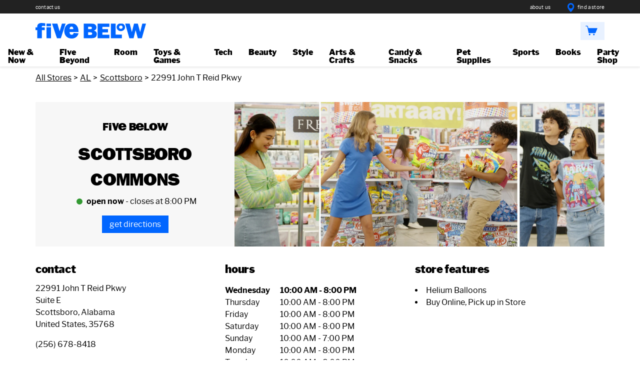

--- FILE ---
content_type: application/javascript
request_url: https://api.lightboxcdn.com/z9gd/45184/locations.fivebelow.com/jsonp/z?cb=1769012138592&dre=l&callback=jQuery3640887591023639722_1769012138561&_=1769012138562
body_size: 1017
content:
jQuery3640887591023639722_1769012138561({"response":"N4IgTghgdgJiBcAOALMgDATgOwBoQGcBXAY2IFN98EAXMQsvGCBEAIwHMAqVsTiAGwA-AQQAOo.mQCkratwC23fJ2KtuhTjH4ASNAD0AVgD95ggIwBmMwDo0t21IBuRmEYBmR0WACW8iGABPAGUAezdqAHd.MgAVANEyQQAlENYQ6il8IzAXLjIjVhcAR04AL0EAIX5vKABrKWIoTWVWCBUACxViTihBAGF2sBD5aWoC.j5iIwgII3YjAME.YgB5IIayPnaCktZXGBgVIt09YgmYN25RPhhBABEKWuoQ0RlOqZhumCbWbz584h.[base64].XN8Px6jtc1Bsgh5h4fiMk2EJsWDDWDDlgBMnpA.GZI-oN8nMsQFlsaDlmYeClAWLrLsgFhPiiIAAL5elQ8BmFg5YYGgZjQRYiCINgsFAA__","success":true,"dre":"l"});

--- FILE ---
content_type: text/javascript; charset=utf-8
request_url: https://locations.fivebelow.com/permanent-b0b701/messages/0.1dd97279.js
body_size: 15125
content:
(window.webpackJsonp=window.webpackJsonp||[]).push([[9],{0:function(e,t,n){"use strict";(function(e){n.d(t,"g",function(){return u}),n.d(t,"d",function(){return o}),n.d(t,"a",function(){return c}),n.d(t,"i",function(){return d}),n.d(t,"h",function(){return _}),n.d(t,"e",function(){return p}),n.d(t,"b",function(){return f}),n.d(t,"j",function(){return R}),n.d(t,"k",function(){return y}),n.d(t,"f",function(){return S});var r=n(364),i=n(2),l=n(21),a=n(124),s=n(446),u=function(e){return null==e?"":e},o=function(t){Object(i.b)(t,"string");return function(t){return window?window.btoa(t):e.from(t).toString("base64")}(encodeURIComponent(t).replace(/%([0-9A-F]{2})/g,function(e,t){return String.fromCharCode("0x"+t)}))},c=function(e,t){if(null==t&&(t=!1),Object(i.b)(e,"string"),t)return e;var n=a.a[e];return n||e},d=function(e){return Object(i.b)(e,"string"),Object(r.slugify)(e)},_=function(e,t,n){return void 0===n&&(n=""),Object(l.i)(e,t,n)},p=function(e){return Object(i.b)(e,"string"),encodeURI(e)},f=function(e,t){switch(Object(i.b)(e,"string"),Object(i.b)(t,"string"),t){case"lower":return e.toLowerCase();case"upper":return e.toUpperCase();case"retain":return e;default:throw new Error("unsupported case argument: "+t)}},R=function(e,t){return Object(i.b)(e,"string"),e.replace(/\s/g,t)},y=function(e){return Object(i.b)(e,"string"),e.replace(/\b[a-z]/g,function(e){return f(e,"upper")})},S=function(e,t){return t?s(e):e}}).call(this,n(394).Buffer)},119:function(e,t,n){"use strict";n.d(t,"a",function(){return a}),n.d(t,"d",function(){return s}),n.d(t,"c",function(){return u}),n.d(t,"b",function(){return o});n(40);var r=n(21),i=n(0);if(void 0===l)var l={};function a(e,t,n){var r="";return r+="http",e.isHttps&&(r+="s"),r+="://",r+=Object(i.g)(e.siteDomain),r+="/",r+=Object(i.g)(e.path)}function s(e,t,n){var r="";return-1==e.url.indexOf("http:")&&-1==e.url.indexOf("https:")?(r+="http",e.isHttps&&(r+="s"),r+=":",r+=Object(i.g)(e.url)):r+=Object(i.g)(e.url),r}function u(e,t,n){var l="";if(1!=e.level&&2!=e.level&&3!=e.level&&4!=e.level&&5!=e.level&&6!=e.level){var a="";a+="Level must be 1,2,3,4,5, or 6",console.log(a);l+=Object(i.g)(null[0])}return Object(r.k)(null!=e.contents?e.contents:"")>0?(l+="<h",l+=Object(i.g)(e.level),e.class&&(l+=' class="',l+=Object(i.g)(e.class),l+='"'),l+=' aria-level="',l+=Object(i.g)(e.level),l+='">',l+=Object(i.g)(e.contents),l+="</h",l+=Object(i.g)(e.level),l+=">"):l+="\x3c!-- Empty header contents --\x3e",l}function o(e,t,n){var r="";return r+="<script",e.id&&(r+=' id="',r+=Object(i.g)(e.id),r+='"'),e.class&&(r+=" ",r+='class="',r+=Object(i.g)(e.class),r+='"'),r+=" ",r+='type="text/data">',e.prerenderedJson?r+=Object(i.g)(e.content):r+=JSON.stringify(Object(i.g)(e.content)),r+="<\/script>"}void 0===l.util&&(l.util={})},124:function(e,t,n){"use strict";n.d(t,"a",function(){return r});var r={AL:"Alabama",AK:"Alaska",AS:"American Samoa",AZ:"Arizona",AR:"Arkansas",CA:"California",CO:"Colorado",CT:"Connecticut",DE:"Delaware",DC:"District Of Columbia",FL:"Florida",GA:"Georgia",GU:"Guam",HI:"Hawaii",ID:"Idaho",IL:"Illinois",IN:"Indiana",IA:"Iowa",KS:"Kansas",KY:"Kentucky",LA:"Louisiana",ME:"Maine",MD:"Maryland",MA:"Massachusetts",MI:"Michigan",MN:"Minnesota",MS:"Mississippi",MO:"Missouri",MT:"Montana",NE:"Nebraska",NV:"Nevada",NH:"New Hampshire",NJ:"New Jersey",NM:"New Mexico",NY:"New York",NC:"North Carolina",ND:"North Dakota",MP:"Northern Mariana Islands",OH:"Ohio",OK:"Oklahoma",OR:"Oregon",PA:"Pennsylvania",PR:"Puerto Rico",RI:"Rhode Island",SC:"South Carolina",SD:"South Dakota",TN:"Tennessee",TX:"Texas",UT:"Utah",VT:"Vermont",VI:"Virgin Islands",VA:"Virginia",WA:"Washington",WV:"West Virginia",WI:"Wisconsin",WY:"Wyoming"}},2:function(e,t,n){"use strict";n.d(t,"b",function(){return r}),n.d(t,"c",function(){return i}),n.d(t,"a",function(){return l}),n.d(t,"d",function(){return a});var r=function(e,t){void 0===t&&(t="string");var n=!1;switch(t=t.toLowerCase()){case"array":n=!Array.isArray(e);break;default:n=typeof e!==t||null==e}if(n)throw new Error("Object of type "+t+" expected. Got "+typeof obj+".")},i=function(e){throw new Error(e+" is not yet implemented")},l=function(e){if(null==e||!(Object.prototype.toString.call(e).indexOf("Object")>0))throw new Error("Expected parameter of type Map")},a=function(e,t){for(var n=t.split(".");n.length>0;)e=e[n.shift()];return e}},21:function(e,t,n){"use strict";n(80);var r=n(2),i=(n(79),n(124),function(e,t){var n=new Date(t),r=n.getFullYear(),i=n.getDate(),l=n.getDay(),a=n.getMonth(),s=n.getHours(),u=n.getMinutes(),o=n.getSeconds(),c=n.getTimezoneOffset(),d=["Sunday","Monday","Tuesday","Wednesday","Thursday","Friday","Saturday"],_=["January","February","March","April","May","June","July","August","September","October","November","December"],p=e=(e=(e=(e=(e=(e=(e=(e=(e=(e=(e=(e=(e=(e=(e=(e=(e=(e=(e=e.replace("2006","YYYY")).replace("06","YY")).replace("January","MMMM")).replace("Jan","MMM")).replace("02","D")).replace("2","D")).replace("15","HH")).replace("03","h")).replace("3","h")).replace("01","MM")).replace("1","M")).replace("PM","BEFORENOON")).replace("pm","beforenoon")).replace("04","mm")).replace("05","ss")).replace("-0700","Z")).replace("Monday","dddd")).replace("Mon","ddd")).replace("Mo","dd");return p=(p=(p=(p=(p=(p=(p=(p=(p=(p=(p=(p=(p=(p=(p=(p=(p=p.replace("YYYY",r)).replace("YY",r%100)).replace("MMMM",_[a])).replace("MMM",_[a].substring(0,3))).replace("D",i)).replace("HH",s<=9?"0"+s:s)).replace("h",0===s||12===s?12:s%12)).replace("MM",a<10?"0"+a:a)).replace("M",a)).replace("BEFORENOON",s>=12?"PM":"AM")).replace("beforenoon",s>=12?"pm":"am")).replace("mm",u<10?"0"+u:u)).replace("ss",o)).replace("Z",c)).replace("dddd",d[l])).replace("ddd",d[l].substring(0,3))).replace("dd",d[l].substring(0,2))});n.d(t,"c",function(){return l}),n.d(t,"g",function(){return a}),n.d(t,"a",function(){return s}),n.d(t,"b",function(){return u}),n.d(t,"f",function(){return c}),n.d(t,"i",function(){return d}),n.d(t,"h",function(){return _}),n.d(t,"e",function(){return p}),n.d(t,"j",function(){return f}),n.d(t,"k",function(){return R}),n.d(t,"l",function(){return y}),n.d(t,"d",function(){return S}),n.d(t,"m",function(){return E});var l=function(e,t){return Object(r.b)(e,"array"),e.filter(function(e){return e===t}).length>0},a=function(e,t){return Object(r.b)(e,"string"),Object(r.b)(t,"string"),e.indexOf(t)},s=function(e,t){return Object(r.b)(e,"array"),Object(r.b)(t,"array"),e.concat(t)},u=function(e){if(Object(r.b)(e,"array"),0===e.length)return e;for(var t=[e[0]],n=1,i=e.length,l=1<=i;l?n<i:n>i;l?n++:n--){var a=e[n],s=t[t.length-1];o(s,a)&&void 0===a.holiday&&void 0===s.holiday?s.through=a.day:t.push(a)}return t},o=function(e,t){Object(r.a)(e),Object(r.a)(t);var n=e.intervals;if(void 0===n)return e.time===t.time;var i=t.intervals;if(n.length!==i.length)return!1;for(var l=0,a=n.length,s=0<=a;s?l<a:l>a;s?l++:l--)if(n[l].start!==i[l].start||n[l].end!==i[l].end)return!1;return!0};function c(e,t,n){var i,l;if(null==n&&(n=!0),Object(r.b)(e,"array"),Object(r.b)(t,"string"),-1===t.indexOf("x"))throw new Error("Invalid desired size");Object(r.b)(n,"boolean");var a=i=-1,s=t.split("x");if(""!==s[0]&&(a=Number.parseInt(s[0]),Number.isNaN(a)))throw new Error("Invalid width specified");if(""!==s[1]&&(i=Number.parseInt(s[1]),Number.isNaN(i)))throw new Error("Invalid height specified");var u=-1===a,o=-1===i;if(n){for(l=e.length-1;l>=0;){if(!e[l].width||!e[l].height)return e[l].url;if(a>0&&(u=e[l].width>=a),i>0&&(o=e[l].height>=i),o&&u)break;l--}l<=0&&(l=0)}else{for(l=0;l<e.length;){if(!e[l].width||!e[l].height)return e[l].url;if(a>0&&(u=e[l].width<=a),i>0&&(o=e[l].height<=i),o&&u)break;l++}l>=e.length&&(l=e.length-1)}return e[l].url}var d=function(e,t,n){return void 0===n&&(n=""),Object(r.b)(e,"string"),Object(r.b)(t,"string"),Object(r.b)(n,"string"),e.replace(new RegExp(t,"g"),n)},_=function(e,t,n,i){if(void 0===i&&(i=-1),Object(r.b)(e,"string"),Object(r.b)(t,"string"),Object(r.b)(n,"string"),Object(r.b)(i,"number"),-1===i)return e.replace(new RegExp(t.replace(/([.*+?^=!:${}()|\[\]\/\\])/g,"\\$1"),"g"),n);if(0===i||t===n)return e;var l=e.split(t);return l.slice(0,i+1).join(n)+[""].concat(l.slice(i+1)).join(t)},p=function(e,t){Object(r.b)(e,"array"),Object(r.b)(t,"string");for(var n={},i=f(e,[t]),l=0,a=Array.from(i);l<a.length;l++){var s,u,o=a[l],c=Object(r.d)(o,t);c!==u&&(u=c,s=[]),s.push(o),n[u]=s}return n},f=function(e,t){if(Object(r.b)(e,"array"),0===e.length)return[];if(Object(r.b)(t,"array"),0===t.length)return e;return e.sort(function(e){var t=e.length;return function(n,i){for(var l,a=0;a<t;){l=0;var s=e[a],u="-"===s.charAt(0);u&&(s=s.substring(1));var o=u?-1:1,c=Object(r.d)(n,s),d=Object(r.d)(i,s);if("string"==typeof c&&"string"==typeof d?(c.localeCompare(d)<0&&(l=-1*o),c.localeCompare(d)>0&&(l=1*o)):(c<d&&(l=-1*o),c>d&&(l=1*o)),0!==l)break;a++}return l}}(t))},R=function(e){return Object(r.b)(e,"string"),e.length},y=function(e,t,n){return null==n&&(n=-1),Object(r.b)(e,"string"),e.substring(t,-1===n?e.length:n)},S=function(){return(new Date).getFullYear()},E=function(e,t){var n=new Date(2006,1,1,t/100,t%100);return i(e,n.getTime())}},365:function(e,t,n){"use strict";n.r(t),n.d(t,"components__hours__Hours",function(){return s}),n.d(t,"components__hours__HoursTable_wrapper",function(){return u}),n.d(t,"components__hours__HoursTable",function(){return o}),n.d(t,"components__hours__interval",function(){return c}),n.d(t,"components__hours__HoursData",function(){return d}),n.d(t,"components__hours__open_today",function(){return _}),n.d(t,"components__hours__localize_day_of_week",function(){return p}),n.d(t,"components__hours__schemaHours",function(){return f}),n.d(t,"components__hours__HoursToday",function(){return R}),n.d(t,"components__hours__HoursToday_intervals",function(){return y}),n.d(t,"components__hours__HoursCollapse",function(){return S});n(40);var r=n(119),i=n(21),l=n(0);if(void 0===a)var a={};function s(e,t,n){var i="";if(e.hours.length>0){i+='<div class="c-hours">';var a="";null!=e.title?a+=Object(l.g)(e.title):a+="Store Hours:",i+=Object(r.c)(soy.$$augmentMap(e,{class:"c-hours-title",contents:a,level:null!=e.hLevel?e.hLevel:4}),t,n),e.hours&&(i+=u(e,t,n),e.showOpenToday&&(i+=_(e,t,n))),e.additionalHoursText&&(i+='<div class="c-hours-additional-text">',i+=Object(l.g)(e.additionalHoursText),i+="</div>"),i+="</div>"}return i}function u(e,t,n){var r="";return r+=o(soy.$$augmentMap(e,{utcOffsets:e.profile.meta.utcOffsets}),t,n)}function o(e,t,n){var a="",s={collapseDays:e.collapseDays,dayOfWeekMap:e.dayOfWeekMap,disableOpenUntil:e.disableOpenUntil,disableTodayFirst:e.disableTodayFirst,hideSchema:e.hideSchema,highlightToday:e.highlightToday,highlightTodayBackground:e.highlightTodayBackground,hours:e.hours,open24HoursMessage:e.open24HoursMessage,showOpenToday:e.showOpenToday,twentyFourHourClock:e.twentyFourHourClock,utcOffsets:e.utcOffsets,wholeWeekMessage:e.wholeWeekMessage},u=e.collapseDays?Object(i.b)(e.hours):e.hours,o={FRIDAY:5,MONDAY:1,SATURDAY:6,SUNDAY:0,THURSDAY:4,TUESDAY:2,WEDNESDAY:3},_="";if(e.open24HoursMessage?_+=Object(l.g)(e.open24HoursMessage):_+="Open 24 hours",a+='<div class="c-hours-details-wrapper js-hours-table" ',a+=d(e,t,n),a+=">",e.omitConfig||(a+=Object(r.b)(soy.$$augmentMap(e,{class:"js-hours-config",content:s}),t,n)),e.collapseDays&&1==u.length&&"MONDAY"==u[0].day&&"SUNDAY"==u[0].through){var R=null!=e.wholeWeekMessage?e.wholeWeekMessage:"All Week";if(a+='<div class="c-hours-details"',null==!e.hideSchema||e.hideSchema||(a+=" ",a+=f(soy.$$augmentMap(u[0],{collapseDays:e.collapseDays}),t,n)),a+=">",u[1]||(a+='<span class="c-hours-details-row-day">',a+=Object(l.g)(R),a+="</span>"),u[0].intervals.length>0)for(var y=u[0].intervals,S=y.length,E=0;E<S;E++){var g=y[E],$="";$+=Object(l.g)(_),$+=", ",$+=Object(l.g)(R),a+=c(soy.$$augmentMap(g,{allDayMessage:$,twentyFourHourClock:e.twentyFourHourClock,parentClass:"c-hours-details"}),t,n)}else a+="Closed",a+=" ",a+=Object(l.g)(R);a+="</div>"}else{a+='<table class="c-hours-details"><thead class="sr-only"><tr><th scope="col">',a+="Day of the Week",a+='</th><th scope="col">',a+="Hours",a+="</th></tr></thead><tbody>";for(var h=u,O=h.length,b=0;b<O;b++){var A=h[b],w=null!=A.dailyHolidayHours&&A.dailyHolidayHours.isRegularHours?A.intervals:null!=(null==A.dailyHolidayHours?null:A.dailyHolidayHours.intervals)?null==A.dailyHolidayHours?null:A.dailyHolidayHours.intervals:A.intervals;if(a+='<tr class="c-hours-details-row',A.dailyHolidayHours&&(a+=" is-holiday"),(e.highlightToday||e.highlightTodayBackground||!e.disableOpenUntil)&&(a+=" js-day-of-week-row"),e.highlightToday&&(a+=" highlight-text"),e.highlightTodayBackground&&(a+=" highlight-background"),a+='"',(e.highlightToday||e.highlightTodayBackground||!e.disableOpenUntil)&&(a+=" ",a+='data-day-of-week-start-index="',a+=Object(l.g)(o[A.day]),a+='"',a+=" ",a+='data-day-of-week-end-index="',e.collapseDays&&A.through?a+=Object(l.g)(o[A.through]):a+=Object(l.g)(o[A.day]),a+='"'),null==!e.hideSchema||e.hideSchema||(a+=" ",a+=f(soy.$$augmentMap(A,{collapseDays:e.collapseDays}),t,n)),a+='><td class="c-hours-details-row-day">',a+=p(soy.$$augmentMap(e,{dayOfWeek:A.day}),t,n),e.collapseDays&&Object(i.k)(null!=A.through?A.through:"")>0&&(a+=" ",a+="-",a+=" ",a+=p(soy.$$augmentMap(e,{dayOfWeek:A.through}),t,n)),a+='</td><td class="c-hours-details-row-intervals">',0==w.length)a+="Closed";else for(var T=w,v=T.length,H=0;H<v;H++){var C=T[H],x=w.length>1||e.disableOpenUntil;a+=c(soy.$$augmentMap(C,{allDayMessage:_,twentyFourHourClock:e.twentyFourHourClock,parentClass:"c-hours-details-row",disableOpenUntil:x}),t,n)}a+="</td></tr>"}a+="</tbody></table>"}return a+="</div>"}function c(e,t,n){var r="",a="";e.openUntilMidnightMessage?a+=Object(l.g)(e.openUntilMidnightMessage):a+="Open until midnight";var s="";e.openUntilMessage?s+=Object(l.g)(e.openUntilMessage):s+="Open until";var u="";return e.closedAtMessage?u+=Object(l.g)(e.closedAtMessage):u+="Closed at",r+='<span class="',r+=Object(l.g)(e.parentClass),r+="-intervals-instance",e.disableOpenUntil||(r+=" js-hours-interval-instance"),r+='"',e.disableOpenUntil||(r+=" ",r+='data-twenty-four-hour-clock="',r+=Object(l.g)(null!=e.twentyFourHourClock&&e.twentyFourHourClock),r+='" data-open-interval-start="',r+=Object(l.g)(e.start),r+='" data-open-interval-end="',r+=Object(l.g)(e.end),r+='" data-midnight-text="',r+=Object(l.g)(a),r+='" data-open-until-text="',r+=Object(l.g)(s),r+='" data-close-at-text="',r+=Object(l.g)(u),r+='"',e.opensAtMessage&&(r+=' data-opens-at-text="',r+=Object(l.g)(e.opensAtMessage),r+='"')),r+=">",0==e.start&&2359==e.end?r+=Object(l.g)(null!=e.allDayMessage?e.allDayMessage:"Open 24 Hours"):e.twentyFourHourClock?(r+='<span class="',r+=Object(l.g)(e.parentClass),r+='-intervals-instance-open">',r+=Object(l.g)(Object(i.m)("15:04",Math.floor(e.start))),r+='</span><span class="',r+=Object(l.g)(e.parentClass),r+='-intervals-instance-separator" aria-label="To">',r+=" ",r+="-",r+=" ",r+='</span><span class="',r+=Object(l.g)(e.parentClass),r+='-intervals-instance-close">',r+=Object(l.g)(Object(i.m)("15:04",Math.floor(e.end))),r+="</span>"):e.opensAtMessage?(r+='<span class="',r+=Object(l.g)(e.parentClass),r+='-intervals-instance-open">',r+=Object(l.g)(e.opensAtMessage),r+=" ",r+=Object(l.g)(Object(i.m)("3:04 PM",Math.floor(e.start))),r+="</span>"):(r+='<span class="',r+=Object(l.g)(e.parentClass),r+='-intervals-instance-open">',r+=Object(l.g)(Object(i.m)("3:04 PM",Math.floor(e.start))),r+='</span><span class="',r+=Object(l.g)(e.parentClass),r+='-intervals-instance-separator" aria-label="To">',r+=" ",r+="-",r+=" ",r+='</span><span class="',r+=Object(l.g)(e.parentClass),r+='-intervals-instance-close">',r+=Object(l.g)(Object(i.m)("3:04 PM",Math.floor(e.end))),r+="</span>"),r+="</span>"}function d(e,t,n){var r="";return r+=" ",r+="data-days='",r+=JSON.stringify(Object(l.g)(e.hours)),r+="'",r+=" ",r+="data-utc-offsets='",r+=JSON.stringify(Object(l.g)(null!=e.utcOffsets?e.utcOffsets:[])),r+="'",e.twentyFourHourClock&&(r+=' data-twenty-four-hour-clock="true"'),r}function _(e,t,n){var r="";return r+='<div class="c-hours-details-opentoday js-opentoday">',(e=e||{}).openTodayMessage?r+=Object(l.g)(e.openTodayMessage):r+="Open Today",r+="</div>"}function p(e,t,n){var r="",i="";i+="Monday";var a="";a+="Tuesday";var s="";s+="Wednesday";var u="";u+="Thursday";var o="";o+="Friday";var c="";c+="Saturday";var d="";d+="Sunday";var _=null!=e.dayOfWeekMap?e.dayOfWeekMap:{FRIDAY:o,MONDAY:i,SATURDAY:c,SUNDAY:d,THURSDAY:u,TUESDAY:a,WEDNESDAY:s};return r+=Object(l.g)(null!=_[e.dayOfWeek]?_[e.dayOfWeek]:e.dayOfWeek)}function f(e,t,n){var r="",a={FRIDAY:"Fr",MONDAY:"Mo",SATURDAY:"Sa",SUNDAY:"Su",THURSDAY:"Th",TUESDAY:"Tu",WEDNESDAY:"We"};if(e.intervals)if(e.intervals.length>0){var s=e.intervals[0];if(s&&(s.start||s.end)){r+='itemprop="openingHours" content="',r+=Object(l.g)(a[e.day]),e.through&&e.collapseDays&&(r+="-",r+=Object(l.g)(a[e.through])),r+=" ";for(var u=e.intervals,o=u.length,c=0;c<o;c++){var d=u[c];r+=Object(l.g)(Object(i.m)("15:04",d.start)),r+="-",r+=Object(l.g)(Object(i.m)("15:04",d.end)),c!=o-1&&(r+=" ")}r+='"'}else if(null!=s.start&&null!=s.end){var _="";_+="All Day",r+='itemprop="openingHours" content="',r+=Object(l.g)(a[e.day]),e.through&&(r+="-",r+=Object(l.g)(a[e.through])),r+=" ",r+=Object(l.g)(_),r+='"'}}else{var p="";p+="Closed",r+='itemprop="openingHours" content="',r+=Object(l.g)(a[e.day]),e.through&&(r+="-",r+=Object(l.g)(a[e.through])),r+=" ",r+=Object(l.g)(p),r+='"'}return r}function R(e,t,n){var r="";if(e.hours){var a={FRIDAY:5,MONDAY:1,SATURDAY:6,SUNDAY:0,THURSDAY:4,TUESDAY:2,WEDNESDAY:3};r+='<span class="c-hours-today js-hours-today"',r+=d(soy.$$augmentMap(e,{utcOffsets:e.profile.meta.utcOffsets})),r+=">";for(var s=e.collapseDays?Object(i.b)(e.hours):e.hours,u=s,o=u.length,c=0;c<o;c++){var _=u[c],p=null!=_.dailyHolidayHours&&_.dailyHolidayHours.isRegularHours?_.intervals:null!=(null==_.dailyHolidayHours?null:_.dailyHolidayHours.intervals)?null==_.dailyHolidayHours?null:_.dailyHolidayHours.intervals:_.intervals,R=p.length>1||e.disableOpenUntil;r+='<span class="c-hours-today-details-row js-day-of-week-row',_.dailyHolidayHours&&(r+=" is-holiday"),r+='" data-day-of-week-start-index="',r+=Object(l.g)(a[_.day]),r+='" data-day-of-week-end-index="',r+=Object(l.g)(a[_.day]),r+='"',null==!e.hideSchema||e.hideSchema||(r+=" ",r+=f(soy.$$augmentMap({},{day:_.day,intervals:p,through:_.through,collapseDays:e.collapseDays}))),r+=">";var S="";e.useDayForOpenToday?S+=Object(l.b)(Object(l.g)(_.day),"lower"):R&&(e.openTodayMessage?S+=Object(l.g)(e.openTodayMessage):(S+="Open Today",S+=":",S+=" ",S+=" "));var E="";e.closedTodayMessage?E+=Object(l.g)(e.closedTodayMessage):(E+="Closed Today",E+=" ",E+=" "),r+='<span class="c-hours-today-day-status">',0==p.length?r+=Object(l.g)(E):r+=Object(l.g)(S),r+="</span>",r+=" ",r+=y(soy.$$augmentMap(e,{dayHours:p,disableOpenUntil:R}),t,n);var g="";g+="All Week",1==s.length&&"MONDAY"==s[0].day&&"SUNDAY"==s[0].through&&(r+=", ",r+=Object(l.g)(null!=e.allWeekMessage?e.allWeekMessage:g)),r+="</span>"}r+="</span>"}return r}function y(e,t,n){var r="";r+='<span class="c-hours-today-day-hours">';for(var i=e.dayHours,a=i.length,s=0;s<a;s++){var u=i[s];0!=s&&(r+='<span class="c-hours-today-day-hours-interval-separator">',r+=Object(l.g)(null!=e.hourIntervalSeparator?e.hourIntervalSeparator:",&nbsp;"),r+="</span>"),r+=c(soy.$$augmentMap(u,{allDayMessage:e.open24HoursMessage,parentClass:"c-hours-today-day-hours",openUntilMidnightMessage:e.openUntilMidnightMessage,openUntilMessage:e.openUntilMessage,opensAtMessage:e.opensAtMessage,closedAtMessage:e.closedAtMessage,disableOpenUntil:e.disableOpenUntil,twentyFourHourClock:e.twentyFourHourClock}))}return r+="</span>"}function S(e,t,n){var r="";return r+='<div class="c-hours-collapse',e.bootstrapClasses&&(r+=" ",r+=Object(l.g)(e.bootstrapClasses)),r+='"><button class="c-hours-toggle',e.addCollapsed&&(r+=" collapsed"),r+='" data-toggle="collapse" data-target="',r+=Object(l.g)(e.id?"#"+e.id:"#c-hours-collapse"),r+='" aria-expanded="',r+=Object(l.g)(!e.addCollapsed),r+='"',e.yaTrack&&(r+=' data-ya-track="',r+=Object(l.g)(e.yaTrack),r+='"'),r+=">",r+=R(e,t,n),r+='</button><div id="',r+=Object(l.g)(e.id?e.id:"c-hours-collapse"),r+='" class="c-hours-collapse ',e.addCollapsed?r+="collapse":r+="collapse in",r+='">',r+=u(soy.$$augmentMap(e,{hideSchema:!0}),t,n),e.additionalHoursText&&(r+='<div class="c-hours-collapse-additional-text">',r+=Object(l.g)(e.additionalHoursText),r+="</div>"),r+="</div></div>"}void 0===a.hours&&(a.hours={})},393:function(e,t,n){"use strict";n.r(t),n.d(t,"goog",function(){return r});var r=r||{};r.i18n=r.i18n||{},r.i18n.pluralRules=r.i18n.pluralRules||{},r.i18n.pluralRules.Keyword={ZERO:"zero",ONE:"one",TWO:"two",FEW:"few",MANY:"many",OTHER:"other"},r.i18n.pluralRules.select,r.i18n.pluralRules.defaultSelect_=function(e,t){return{keyword:r.i18n.pluralRules.Keyword.OTHER,index:0}},r.i18n.pluralRules.decimals_=function(e){var t=e+"",n=t.indexOf(".");return-1==n?0:t.length-n-1},r.i18n.pluralRules.get_vf_=function(e,t){if(void 0===t)var n=Math.min(r.i18n.pluralRules.decimals_(e),3);else n=t;var i=Math.pow(10,n);return{v:n,f:(e*i|0)%i}},r.i18n.pluralRules.get_wt_=function(e,t){if(0===t)return{w:0,t:0};for(;t%10==0;)t/=10,e--;return{w:e,t:t}},r.i18n.pluralRules.filSelect_=function(e,t){var n=0|e,i=r.i18n.pluralRules.get_vf_(e,t);return 0==i.v&&(1==n||2==n||3==n)||0==i.v&&n%10!=4&&n%10!=6&&n%10!=9||0!=i.v&&i.f%10!=4&&i.f%10!=6&&i.f%10!=9?{keyword:r.i18n.pluralRules.Keyword.ONE,index:0}:{keyword:r.i18n.pluralRules.Keyword.OTHER,index:1}},r.i18n.pluralRules.brSelect_=function(e,t){return e%10==1&&e%100!=11&&e%100!=71&&e%100!=91?{keyword:r.i18n.pluralRules.Keyword.ONE,index:0}:e%10==2&&e%100!=12&&e%100!=72&&e%100!=92?{keyword:r.i18n.pluralRules.Keyword.TWO,index:1}:(e%10>=3&&e%10<=4||e%10==9)&&(e%100<10||e%100>19)&&(e%100<70||e%100>79)&&(e%100<90||e%100>99)?{keyword:r.i18n.pluralRules.Keyword.FEW,index:2}:0!=e&&e%1e6==0?{keyword:r.i18n.pluralRules.Keyword.MANY,index:3}:{keyword:r.i18n.pluralRules.Keyword.OTHER,index:4}},r.i18n.pluralRules.srSelect_=function(e,t){var n=0|e,i=r.i18n.pluralRules.get_vf_(e,t);return 0==i.v&&n%10==1&&n%100!=11||i.f%10==1&&i.f%100!=11?{keyword:r.i18n.pluralRules.Keyword.ONE,index:0}:0==i.v&&n%10>=2&&n%10<=4&&(n%100<12||n%100>14)||i.f%10>=2&&i.f%10<=4&&(i.f%100<12||i.f%100>14)?{keyword:r.i18n.pluralRules.Keyword.FEW,index:1}:{keyword:r.i18n.pluralRules.Keyword.OTHER,index:2}},r.i18n.pluralRules.roSelect_=function(e,t){var n=0|e,i=r.i18n.pluralRules.get_vf_(e,t);return 1==n&&0==i.v?{keyword:r.i18n.pluralRules.Keyword.ONE,index:0}:0!=i.v||0==e||1!=e&&e%100>=1&&e%100<=19?{keyword:r.i18n.pluralRules.Keyword.FEW,index:1}:{keyword:r.i18n.pluralRules.Keyword.OTHER,index:2}},r.i18n.pluralRules.hiSelect_=function(e,t){return 0==(0|e)||1==e?{keyword:r.i18n.pluralRules.Keyword.ONE,index:0}:{keyword:r.i18n.pluralRules.Keyword.OTHER,index:1}},r.i18n.pluralRules.frSelect_=function(e,t){var n=0|e;return 0==n||1==n?{keyword:r.i18n.pluralRules.Keyword.ONE,index:0}:{keyword:r.i18n.pluralRules.Keyword.OTHER,index:1}},r.i18n.pluralRules.ptSelect_=function(e,t){var n=0|e;return n>=0&&n<=1?{keyword:r.i18n.pluralRules.Keyword.ONE,index:0}:{keyword:r.i18n.pluralRules.Keyword.OTHER,index:1}},r.i18n.pluralRules.csSelect_=function(e,t){var n=0|e,i=r.i18n.pluralRules.get_vf_(e,t);return 1==n&&0==i.v?{keyword:r.i18n.pluralRules.Keyword.ONE,index:0}:n>=2&&n<=4&&0==i.v?{keyword:r.i18n.pluralRules.Keyword.FEW,index:1}:0!=i.v?{keyword:r.i18n.pluralRules.Keyword.MANY,index:2}:{keyword:r.i18n.pluralRules.Keyword.OTHER,index:3}},r.i18n.pluralRules.plSelect_=function(e,t){var n=0|e,i=r.i18n.pluralRules.get_vf_(e,t);return 1==n&&0==i.v?{keyword:r.i18n.pluralRules.Keyword.ONE,index:0}:0==i.v&&n%10>=2&&n%10<=4&&(n%100<12||n%100>14)?{keyword:r.i18n.pluralRules.Keyword.FEW,index:1}:0==i.v&&1!=n&&n%10>=0&&n%10<=1||0==i.v&&n%10>=5&&n%10<=9||0==i.v&&n%100>=12&&n%100<=14?{keyword:r.i18n.pluralRules.Keyword.MANY,index:2}:{keyword:r.i18n.pluralRules.Keyword.OTHER,index:3}},r.i18n.pluralRules.shiSelect_=function(e,t){return 0==(0|e)||1==e?{keyword:r.i18n.pluralRules.Keyword.ONE,index:0}:e>=2&&e<=10?{keyword:r.i18n.pluralRules.Keyword.FEW,index:1}:{keyword:r.i18n.pluralRules.Keyword.OTHER,index:2}},r.i18n.pluralRules.lvSelect_=function(e,t){var n=r.i18n.pluralRules.get_vf_(e,t);return e%10==0||e%100>=11&&e%100<=19||2==n.v&&n.f%100>=11&&n.f%100<=19?{keyword:r.i18n.pluralRules.Keyword.ZERO,index:0}:e%10==1&&e%100!=11||2==n.v&&n.f%10==1&&n.f%100!=11||2!=n.v&&n.f%10==1?{keyword:r.i18n.pluralRules.Keyword.ONE,index:1}:{keyword:r.i18n.pluralRules.Keyword.OTHER,index:2}},r.i18n.pluralRules.iuSelect_=function(e,t){return 1==e?{keyword:r.i18n.pluralRules.Keyword.ONE,index:0}:2==e?{keyword:r.i18n.pluralRules.Keyword.TWO,index:1}:{keyword:r.i18n.pluralRules.Keyword.OTHER,index:2}},r.i18n.pluralRules.heSelect_=function(e,t){var n=0|e,i=r.i18n.pluralRules.get_vf_(e,t);return 1==n&&0==i.v?{keyword:r.i18n.pluralRules.Keyword.ONE,index:0}:2==n&&0==i.v?{keyword:r.i18n.pluralRules.Keyword.TWO,index:1}:0==i.v&&(e<0||e>10)&&e%10==0?{keyword:r.i18n.pluralRules.Keyword.MANY,index:2}:{keyword:r.i18n.pluralRules.Keyword.OTHER,index:3}},r.i18n.pluralRules.mtSelect_=function(e,t){return 1==e?{keyword:r.i18n.pluralRules.Keyword.ONE,index:0}:0==e||e%100>=2&&e%100<=10?{keyword:r.i18n.pluralRules.Keyword.FEW,index:1}:e%100>=11&&e%100<=19?{keyword:r.i18n.pluralRules.Keyword.MANY,index:2}:{keyword:r.i18n.pluralRules.Keyword.OTHER,index:3}},r.i18n.pluralRules.siSelect_=function(e,t){var n=0|e,i=r.i18n.pluralRules.get_vf_(e,t);return 0==e||1==e||0==n&&1==i.f?{keyword:r.i18n.pluralRules.Keyword.ONE,index:0}:{keyword:r.i18n.pluralRules.Keyword.OTHER,index:1}},r.i18n.pluralRules.cySelect_=function(e,t){return 0==e?{keyword:r.i18n.pluralRules.Keyword.ZERO,index:0}:1==e?{keyword:r.i18n.pluralRules.Keyword.ONE,index:1}:2==e?{keyword:r.i18n.pluralRules.Keyword.TWO,index:2}:3==e?{keyword:r.i18n.pluralRules.Keyword.FEW,index:3}:6==e?{keyword:r.i18n.pluralRules.Keyword.MANY,index:4}:{keyword:r.i18n.pluralRules.Keyword.OTHER,index:5}},r.i18n.pluralRules.daSelect_=function(e,t){var n=0|e,i=r.i18n.pluralRules.get_vf_(e,t),l=r.i18n.pluralRules.get_wt_(i.v,i.f);return 1==e||0!=l.t&&(0==n||1==n)?{keyword:r.i18n.pluralRules.Keyword.ONE,index:0}:{keyword:r.i18n.pluralRules.Keyword.OTHER,index:1}},r.i18n.pluralRules.ruSelect_=function(e,t){var n=0|e,i=r.i18n.pluralRules.get_vf_(e,t);return 0==i.v&&n%10==1&&n%100!=11?{keyword:r.i18n.pluralRules.Keyword.ONE,index:0}:0==i.v&&n%10>=2&&n%10<=4&&(n%100<12||n%100>14)?{keyword:r.i18n.pluralRules.Keyword.FEW,index:1}:0==i.v&&n%10==0||0==i.v&&n%10>=5&&n%10<=9||0==i.v&&n%100>=11&&n%100<=14?{keyword:r.i18n.pluralRules.Keyword.MANY,index:2}:{keyword:r.i18n.pluralRules.Keyword.OTHER,index:3}},r.i18n.pluralRules.gvSelect_=function(e,t){var n=0|e,i=r.i18n.pluralRules.get_vf_(e,t);return 0==i.v&&n%10==1?{keyword:r.i18n.pluralRules.Keyword.ONE,index:0}:0==i.v&&n%10==2?{keyword:r.i18n.pluralRules.Keyword.TWO,index:1}:0!=i.v||n%100!=0&&n%100!=20&&n%100!=40&&n%100!=60&&n%100!=80?0!=i.v?{keyword:r.i18n.pluralRules.Keyword.MANY,index:3}:{keyword:r.i18n.pluralRules.Keyword.OTHER,index:4}:{keyword:r.i18n.pluralRules.Keyword.FEW,index:2}},r.i18n.pluralRules.beSelect_=function(e,t){return e%10==1&&e%100!=11?{keyword:r.i18n.pluralRules.Keyword.ONE,index:0}:e%10>=2&&e%10<=4&&(e%100<12||e%100>14)?{keyword:r.i18n.pluralRules.Keyword.FEW,index:1}:e%10==0||e%10>=5&&e%10<=9||e%100>=11&&e%100<=14?{keyword:r.i18n.pluralRules.Keyword.MANY,index:2}:{keyword:r.i18n.pluralRules.Keyword.OTHER,index:3}},r.i18n.pluralRules.gaSelect_=function(e,t){return 1==e?{keyword:r.i18n.pluralRules.Keyword.ONE,index:0}:2==e?{keyword:r.i18n.pluralRules.Keyword.TWO,index:1}:e>=3&&e<=6?{keyword:r.i18n.pluralRules.Keyword.FEW,index:2}:e>=7&&e<=10?{keyword:r.i18n.pluralRules.Keyword.MANY,index:3}:{keyword:r.i18n.pluralRules.Keyword.OTHER,index:4}},r.i18n.pluralRules.esSelect_=function(e,t){return 1==e?{keyword:r.i18n.pluralRules.Keyword.ONE,index:0}:{keyword:r.i18n.pluralRules.Keyword.OTHER,index:1}},r.i18n.pluralRules.dsbSelect_=function(e,t){var n=0|e,i=r.i18n.pluralRules.get_vf_(e,t);return 0==i.v&&n%100==1||i.f%100==1?{keyword:r.i18n.pluralRules.Keyword.ONE,index:0}:0==i.v&&n%100==2||i.f%100==2?{keyword:r.i18n.pluralRules.Keyword.TWO,index:1}:0==i.v&&n%100>=3&&n%100<=4||i.f%100>=3&&i.f%100<=4?{keyword:r.i18n.pluralRules.Keyword.FEW,index:2}:{keyword:r.i18n.pluralRules.Keyword.OTHER,index:3}},r.i18n.pluralRules.lagSelect_=function(e,t){var n=0|e;return 0==e?{keyword:r.i18n.pluralRules.Keyword.ZERO,index:0}:0!=n&&1!=n||0==e?{keyword:r.i18n.pluralRules.Keyword.OTHER,index:2}:{keyword:r.i18n.pluralRules.Keyword.ONE,index:1}},r.i18n.pluralRules.mkSelect_=function(e,t){var n=0|e,i=r.i18n.pluralRules.get_vf_(e,t);return 0==i.v&&n%10==1&&n%100!=11||i.f%10==1&&i.f%100!=11?{keyword:r.i18n.pluralRules.Keyword.ONE,index:0}:{keyword:r.i18n.pluralRules.Keyword.OTHER,index:1}},r.i18n.pluralRules.isSelect_=function(e,t){var n=0|e,i=r.i18n.pluralRules.get_vf_(e,t),l=r.i18n.pluralRules.get_wt_(i.v,i.f);return 0==l.t&&n%10==1&&n%100!=11||0!=l.t?{keyword:r.i18n.pluralRules.Keyword.ONE,index:0}:{keyword:r.i18n.pluralRules.Keyword.OTHER,index:1}},r.i18n.pluralRules.kshSelect_=function(e,t){return 0==e?{keyword:r.i18n.pluralRules.Keyword.ZERO,index:0}:1==e?{keyword:r.i18n.pluralRules.Keyword.ONE,index:1}:{keyword:r.i18n.pluralRules.Keyword.OTHER,index:2}},r.i18n.pluralRules.arSelect_=function(e,t){return 0==e?{keyword:r.i18n.pluralRules.Keyword.ZERO,index:0}:1==e?{keyword:r.i18n.pluralRules.Keyword.ONE,index:1}:2==e?{keyword:r.i18n.pluralRules.Keyword.TWO,index:2}:e%100>=3&&e%100<=10?{keyword:r.i18n.pluralRules.Keyword.FEW,index:3}:e%100>=11&&e%100<=99?{keyword:r.i18n.pluralRules.Keyword.MANY,index:4}:{keyword:r.i18n.pluralRules.Keyword.OTHER,index:5}},r.i18n.pluralRules.gdSelect_=function(e,t){return 1==e||11==e?{keyword:r.i18n.pluralRules.Keyword.ONE,index:0}:2==e||12==e?{keyword:r.i18n.pluralRules.Keyword.TWO,index:1}:e>=3&&e<=10||e>=13&&e<=19?{keyword:r.i18n.pluralRules.Keyword.FEW,index:2}:{keyword:r.i18n.pluralRules.Keyword.OTHER,index:3}},r.i18n.pluralRules.slSelect_=function(e,t){var n=0|e,i=r.i18n.pluralRules.get_vf_(e,t);return 0==i.v&&n%100==1?{keyword:r.i18n.pluralRules.Keyword.ONE,index:0}:0==i.v&&n%100==2?{keyword:r.i18n.pluralRules.Keyword.TWO,index:1}:0==i.v&&n%100>=3&&n%100<=4||0!=i.v?{keyword:r.i18n.pluralRules.Keyword.FEW,index:2}:{keyword:r.i18n.pluralRules.Keyword.OTHER,index:3}},r.i18n.pluralRules.ltSelect_=function(e,t){var n=r.i18n.pluralRules.get_vf_(e,t);return e%10==1&&(e%100<11||e%100>19)?{keyword:r.i18n.pluralRules.Keyword.ONE,index:0}:e%10>=2&&e%10<=9&&(e%100<11||e%100>19)?{keyword:r.i18n.pluralRules.Keyword.FEW,index:1}:0!=n.f?{keyword:r.i18n.pluralRules.Keyword.MANY,index:2}:{keyword:r.i18n.pluralRules.Keyword.OTHER,index:3}},r.i18n.pluralRules.tzmSelect_=function(e,t){return e>=0&&e<=1||e>=11&&e<=99?{keyword:r.i18n.pluralRules.Keyword.ONE,index:0}:{keyword:r.i18n.pluralRules.Keyword.OTHER,index:1}},r.i18n.pluralRules.enSelect_=function(e,t){var n=0|e,i=r.i18n.pluralRules.get_vf_(e,t);return 1==n&&0==i.v?{keyword:r.i18n.pluralRules.Keyword.ONE,index:0}:{keyword:r.i18n.pluralRules.Keyword.OTHER,index:1}},r.i18n.pluralRules.akSelect_=function(e,t){return e>=0&&e<=1?{keyword:r.i18n.pluralRules.Keyword.ONE,index:0}:{keyword:r.i18n.pluralRules.Keyword.OTHER,index:1}},r.i18n.pluralRules.select=function(e,t,n){return"af"==e?r.i18n.pluralRules.esSelect_(t,n):"am"==e?r.i18n.pluralRules.hiSelect_(t,n):"ar"==e?r.i18n.pluralRules.arSelect_(t,n):"ar_DZ"==e||"ar-DZ"==e?r.i18n.pluralRules.arSelect_(t,n):"ar_EG"==e||"ar-EG"==e?r.i18n.pluralRules.arSelect_(t,n):"az"==e?r.i18n.pluralRules.esSelect_(t,n):"be"==e?r.i18n.pluralRules.beSelect_(t,n):"bg"==e?r.i18n.pluralRules.esSelect_(t,n):"bn"==e?r.i18n.pluralRules.hiSelect_(t,n):"br"==e?r.i18n.pluralRules.brSelect_(t,n):"bs"==e?r.i18n.pluralRules.srSelect_(t,n):"ca"==e?r.i18n.pluralRules.enSelect_(t,n):"chr"==e?r.i18n.pluralRules.esSelect_(t,n):"cs"==e?r.i18n.pluralRules.csSelect_(t,n):"cy"==e?r.i18n.pluralRules.cySelect_(t,n):"da"==e?r.i18n.pluralRules.daSelect_(t,n):"de"==e?r.i18n.pluralRules.enSelect_(t,n):"de_AT"==e||"de-AT"==e?r.i18n.pluralRules.enSelect_(t,n):"de_CH"==e||"de-CH"==e?r.i18n.pluralRules.enSelect_(t,n):"el"==e?r.i18n.pluralRules.esSelect_(t,n):"en"==e?r.i18n.pluralRules.enSelect_(t,n):"en_AU"==e||"en-AU"==e?r.i18n.pluralRules.enSelect_(t,n):"en_CA"==e||"en-CA"==e?r.i18n.pluralRules.enSelect_(t,n):"en_GB"==e||"en-GB"==e?r.i18n.pluralRules.enSelect_(t,n):"en_IE"==e||"en-IE"==e?r.i18n.pluralRules.enSelect_(t,n):"en_IN"==e||"en-IN"==e?r.i18n.pluralRules.enSelect_(t,n):"en_SG"==e||"en-SG"==e?r.i18n.pluralRules.enSelect_(t,n):"en_US"==e||"en-US"==e?r.i18n.pluralRules.enSelect_(t,n):"en_ZA"==e||"en-ZA"==e?r.i18n.pluralRules.enSelect_(t,n):"es"==e?r.i18n.pluralRules.esSelect_(t,n):"es_419"==e||"es-419"==e?r.i18n.pluralRules.esSelect_(t,n):"es_ES"==e||"es-ES"==e?r.i18n.pluralRules.esSelect_(t,n):"es_MX"==e||"es-MX"==e?r.i18n.pluralRules.esSelect_(t,n):"es_US"==e||"es-US"==e?r.i18n.pluralRules.esSelect_(t,n):"et"==e?r.i18n.pluralRules.enSelect_(t,n):"eu"==e?r.i18n.pluralRules.esSelect_(t,n):"fa"==e?r.i18n.pluralRules.hiSelect_(t,n):"fi"==e?r.i18n.pluralRules.enSelect_(t,n):"fil"==e?r.i18n.pluralRules.filSelect_(t,n):"fr"==e?r.i18n.pluralRules.frSelect_(t,n):"fr_CA"==e||"fr-CA"==e?r.i18n.pluralRules.frSelect_(t,n):"ga"==e?r.i18n.pluralRules.gaSelect_(t,n):"gl"==e?r.i18n.pluralRules.enSelect_(t,n):"gsw"==e?r.i18n.pluralRules.esSelect_(t,n):"gu"==e?r.i18n.pluralRules.hiSelect_(t,n):"haw"==e?r.i18n.pluralRules.esSelect_(t,n):"he"==e?r.i18n.pluralRules.heSelect_(t,n):"hi"==e?r.i18n.pluralRules.hiSelect_(t,n):"hr"==e?r.i18n.pluralRules.srSelect_(t,n):"hu"==e?r.i18n.pluralRules.esSelect_(t,n):"hy"==e?r.i18n.pluralRules.frSelect_(t,n):"id"==e?r.i18n.pluralRules.defaultSelect_(t,n):"in"==e?r.i18n.pluralRules.defaultSelect_(t,n):"is"==e?r.i18n.pluralRules.isSelect_(t,n):"it"==e?r.i18n.pluralRules.enSelect_(t,n):"iw"==e?r.i18n.pluralRules.heSelect_(t,n):"ja"==e?r.i18n.pluralRules.defaultSelect_(t,n):"ka"==e?r.i18n.pluralRules.esSelect_(t,n):"kk"==e?r.i18n.pluralRules.esSelect_(t,n):"km"==e?r.i18n.pluralRules.defaultSelect_(t,n):"kn"==e?r.i18n.pluralRules.hiSelect_(t,n):"ko"==e?r.i18n.pluralRules.defaultSelect_(t,n):"ky"==e?r.i18n.pluralRules.esSelect_(t,n):"ln"==e?r.i18n.pluralRules.akSelect_(t,n):"lo"==e?r.i18n.pluralRules.defaultSelect_(t,n):"lt"==e?r.i18n.pluralRules.ltSelect_(t,n):"lv"==e?r.i18n.pluralRules.lvSelect_(t,n):"mk"==e?r.i18n.pluralRules.mkSelect_(t,n):"ml"==e?r.i18n.pluralRules.esSelect_(t,n):"mn"==e?r.i18n.pluralRules.esSelect_(t,n):"mo"==e?r.i18n.pluralRules.roSelect_(t,n):"mr"==e?r.i18n.pluralRules.hiSelect_(t,n):"ms"==e?r.i18n.pluralRules.defaultSelect_(t,n):"mt"==e?r.i18n.pluralRules.mtSelect_(t,n):"my"==e?r.i18n.pluralRules.defaultSelect_(t,n):"nb"==e?r.i18n.pluralRules.esSelect_(t,n):"ne"==e?r.i18n.pluralRules.esSelect_(t,n):"nl"==e?r.i18n.pluralRules.enSelect_(t,n):"no"==e?r.i18n.pluralRules.esSelect_(t,n):"no_NO"==e||"no-NO"==e?r.i18n.pluralRules.esSelect_(t,n):"or"==e?r.i18n.pluralRules.esSelect_(t,n):"pa"==e?r.i18n.pluralRules.akSelect_(t,n):"pl"==e?r.i18n.pluralRules.plSelect_(t,n):"pt"==e?r.i18n.pluralRules.ptSelect_(t,n):"pt_BR"==e||"pt-BR"==e?r.i18n.pluralRules.ptSelect_(t,n):"pt_PT"==e||"pt-PT"==e?r.i18n.pluralRules.enSelect_(t,n):"ro"==e?r.i18n.pluralRules.roSelect_(t,n):"ru"==e?r.i18n.pluralRules.ruSelect_(t,n):"sh"==e?r.i18n.pluralRules.srSelect_(t,n):"si"==e?r.i18n.pluralRules.siSelect_(t,n):"sk"==e?r.i18n.pluralRules.csSelect_(t,n):"sl"==e?r.i18n.pluralRules.slSelect_(t,n):"sq"==e?r.i18n.pluralRules.esSelect_(t,n):"sr"==e?r.i18n.pluralRules.srSelect_(t,n):"sr_Latn"==e||"sr-Latn"==e?r.i18n.pluralRules.srSelect_(t,n):"sv"==e?r.i18n.pluralRules.enSelect_(t,n):"sw"==e?r.i18n.pluralRules.enSelect_(t,n):"ta"==e?r.i18n.pluralRules.esSelect_(t,n):"te"==e?r.i18n.pluralRules.esSelect_(t,n):"th"==e?r.i18n.pluralRules.defaultSelect_(t,n):"tl"==e?r.i18n.pluralRules.filSelect_(t,n):"tr"==e?r.i18n.pluralRules.esSelect_(t,n):"uk"==e?r.i18n.pluralRules.ruSelect_(t,n):"ur"==e?r.i18n.pluralRules.enSelect_(t,n):"uz"==e?r.i18n.pluralRules.esSelect_(t,n):"vi"==e?r.i18n.pluralRules.defaultSelect_(t,n):"zh"==e?r.i18n.pluralRules.defaultSelect_(t,n):"zh_CN"==e||"zh-CN"==e?r.i18n.pluralRules.defaultSelect_(t,n):"zh_HK"==e||"zh-HK"==e?r.i18n.pluralRules.defaultSelect_(t,n):"zh_TW"==e||"zh-TW"==e?r.i18n.pluralRules.defaultSelect_(t,n):"zu"==e?r.i18n.pluralRules.hiSelect_(t,n):r.i18n.pluralRules.defaultSelect_(t,n)}},40:function(e,t,n){var r=window,i=n(393).goog;!function(e,t){(t=t||{}).DEBUG=!1,t.inherits=function(e,t){function n(){}n.prototype=t.prototype,e.superClass_=t.prototype,e.prototype=new n,e.prototype.constructor=e},t.userAgent||(t.userAgent=function(){var e="";"undefined"!=typeof navigator&&navigator&&"string"==typeof navigator.userAgent&&(e=navigator.userAgent);var t=0==e.indexOf("Opera");return{jscript:{HAS_JSCRIPT:"ScriptEngine"in this},OPERA:t,IE:!t&&-1!=e.indexOf("MSIE"),WEBKIT:!t&&-1!=e.indexOf("WebKit")}}()),t.asserts||(t.asserts={assert:function(e){if(!e)throw Error("Assertion error")},fail:function(e){}}),t.dom||(t.dom={},t.dom.DomHelper=function(e){this.document_=e||document},t.dom.DomHelper.prototype.getDocument=function(){return this.document_},t.dom.DomHelper.prototype.createElement=function(e){return this.document_.createElement(e)},t.dom.DomHelper.prototype.createDocumentFragment=function(){return this.document_.createDocumentFragment()}),t.format||(t.format={insertWordBreaks:function(e,n){for(var r=[],i=0,l=!1,a=!1,s=0,u=0,o=0,c=(e=String(e)).length;o<c;++o){var d=e.charCodeAt(o);if(s>=n&&32!=d&&(r[i++]=e.substring(u,o),u=o,r[i++]=t.format.WORD_BREAK,s=0),l)62==d&&(l=!1);else if(a)switch(d){case 59:a=!1,++s;break;case 60:a=!1,l=!0;break;case 32:a=!1,s=0}else switch(d){case 60:l=!0;break;case 38:a=!0;break;case 32:s=0;break;default:++s}}return r[i++]=e.substring(u),r.join("")},WORD_BREAK:t.userAgent.WEBKIT?"<wbr></wbr>":t.userAgent.OPERA?"&shy;":"<wbr>"}),t.i18n=t.i18n||{},t.i18n.bidi||(t.i18n.bidi={detectRtlDirectionality:function(e,t){return e=i.$$bidiStripHtmlIfNecessary_(e,t),i.$$bidiRtlWordRatio_(e)>i.$$bidiRtlDetectionThreshold_}}),t.i18n.bidi.Dir={RTL:-1,UNKNOWN:0,LTR:1},t.i18n.bidi.toDir=function(e){return"number"==typeof e?e>0?t.i18n.bidi.Dir.LTR:e<0?t.i18n.bidi.Dir.RTL:t.i18n.bidi.Dir.UNKNOWN:e?t.i18n.bidi.Dir.RTL:t.i18n.bidi.Dir.LTR},t.i18n.BidiFormatter=function(e){this.dir_=t.i18n.bidi.toDir(e)},t.i18n.BidiFormatter.prototype.dirAttr=function(e,t){var r=n.$$bidiTextDir(e,t);return r&&r!=this.dir_?r<0?'dir="rtl"':'dir="ltr"':""},t.i18n.BidiFormatter.prototype.endEdge=function(){return this.dir_<0?"left":"right"},t.i18n.BidiFormatter.prototype.mark=function(){return this.dir_>0?"‎":this.dir_<0?"‏":""},t.i18n.BidiFormatter.prototype.markAfter=function(e,t){var r=n.$$bidiTextDir(e,t);return i.$$bidiMarkAfterKnownDir_(this.dir_,r,e,t)},t.i18n.BidiFormatter.prototype.spanWrap=function(e,t){e=String(e);var r=n.$$bidiTextDir(e,!0),l=i.$$bidiMarkAfterKnownDir_(this.dir_,r,e,!0);return r>0&&this.dir_<=0?e='<span dir="ltr">'+e+"</span>":r<0&&this.dir_>=0&&(e='<span dir="rtl">'+e+"</span>"),e+l},t.i18n.BidiFormatter.prototype.startEdge=function(){return this.dir_<0?"right":"left"},t.i18n.BidiFormatter.prototype.unicodeWrap=function(e,t){e=String(e);var r=n.$$bidiTextDir(e,!0),l=i.$$bidiMarkAfterKnownDir_(this.dir_,r,e,!0);return r>0&&this.dir_<=0?e="‪"+e+"‬":r<0&&this.dir_>=0&&(e="‫"+e+"‬"),e+l},t.string={newLineToBr:function(e,n){return e=String(e),t.string.NEWLINE_TO_BR_RE_.test(e)?e.replace(/(\r\n|\r|\n)/g,n?"<br />":"<br>"):e},urlEncode:encodeURIComponent,NEWLINE_TO_BR_RE_:/[\r\n]/},t.string.StringBuffer=function(e,n){this.buffer_=t.userAgent.jscript.HAS_JSCRIPT?[]:"",null!=e&&this.append.apply(this,arguments)},t.string.StringBuffer.prototype.bufferLength_=0,t.string.StringBuffer.prototype.append=function(e,n,r){if(t.userAgent.jscript.HAS_JSCRIPT)if(null==n)this.buffer_[this.bufferLength_++]=e;else{var i=this.buffer_;i.push.apply(i,arguments),this.bufferLength_=this.buffer_.length}else if(this.buffer_+=e,null!=n)for(var l=1;l<arguments.length;l++)this.buffer_+=arguments[l];return this},t.string.StringBuffer.prototype.clear=function(){t.userAgent.jscript.HAS_JSCRIPT?(this.buffer_.length=0,this.bufferLength_=0):this.buffer_=""},t.string.StringBuffer.prototype.toString=function(){if(t.userAgent.jscript.HAS_JSCRIPT){var e=this.buffer_.join("");return this.clear(),e&&this.append(e),e}return this.buffer_},t.soy||(t.soy={renderAsElement:function(e,t,n,r){return i.$$renderWithWrapper_(e,t,r,!0,n)},renderAsFragment:function(e,t,n,r){return i.$$renderWithWrapper_(e,t,r,!1,n)},renderElement:function(e,t,n,r){e.innerHTML=t(n,null,r)},data:{}}),t.soy.data.SanitizedContentKind={HTML:{},JS:t.DEBUG?{sanitizedContentJsStrChars:!0}:{},JS_STR_CHARS:{},URI:{},ATTRIBUTES:t.DEBUG?{sanitizedContentHtmlAttribute:!0}:{},CSS:{},TEXT:{}},t.soy.data.SanitizedContent=function(){throw Error("Do not instantiate directly")},t.soy.data.SanitizedContent.prototype.contentKind,t.soy.data.SanitizedContent.prototype.content,t.soy.data.SanitizedContent.prototype.toString=function(){return this.content};var n={esc:{}},r={VERY_UNSAFE:{}},i={$$DEFAULT_TEMPLATE_DATA_:{},$$renderWithWrapper_:function(e,t,n,r,l){var a=n||document,s=a.createElement("div");if(s.innerHTML=e(t||i.$$DEFAULT_TEMPLATE_DATA_,void 0,l),1==s.childNodes.length){var u=s.firstChild;if(!r||1==u.nodeType)return u}if(r)return s;for(var o=a.createDocumentFragment();s.firstChild;)o.appendChild(s.firstChild);return o},$$bidiMarkAfterKnownDir_:function(e,t,n,r){return e>0&&(t<0||i.$$bidiIsRtlExitText_(n,r))?"‎":e<0&&(t>0||i.$$bidiIsLtrExitText_(n,r))?"‏":""},$$bidiStripHtmlIfNecessary_:function(e,t){return t?e.replace(i.$$BIDI_HTML_SKIP_RE_," "):e},$$BIDI_HTML_SKIP_RE_:/<[^>]*>|&[^;]+;/g,$$bidiLtrChars_:"A-Za-zÀ-ÖØ-öø-ʸ̀-֐ࠀ-῿Ⰰ-﬜﷾-﹯﻽-￿",$$bidiNeutralChars_:"\0- !-@[-`{-¿×÷ʹ-˿ -⯿",$$bidiRtlChars_:"֑-߿יִ-﷽ﹰ-ﻼ"};i.$$bidiRtlDirCheckRe_=new RegExp("^[^"+i.$$bidiLtrChars_+"]*["+i.$$bidiRtlChars_+"]"),i.$$bidiNeutralDirCheckRe_=new RegExp("^["+i.$$bidiNeutralChars_+"]*$|^http://"),i.$$bidiIsRtlText_=function(e){return i.$$bidiRtlDirCheckRe_.test(e)},i.$$bidiIsNeutralText_=function(e){return i.$$bidiNeutralDirCheckRe_.test(e)},i.$$bidiRtlDetectionThreshold_=.4,i.$$bidiRtlWordRatio_=function(e){for(var t=0,n=0,r=e.split(" "),l=0;l<r.length;l++)i.$$bidiIsRtlText_(r[l])?(t++,n++):i.$$bidiIsNeutralText_(r[l])||n++;return 0==n?0:t/n},i.$$bidiLtrExitDirCheckRe_=new RegExp("["+i.$$bidiLtrChars_+"][^"+i.$$bidiRtlChars_+"]*$"),i.$$bidiRtlExitDirCheckRe_=new RegExp("["+i.$$bidiRtlChars_+"][^"+i.$$bidiLtrChars_+"]*$"),i.$$bidiIsLtrExitText_=function(e,t){return e=i.$$bidiStripHtmlIfNecessary_(e,t),i.$$bidiLtrExitDirCheckRe_.test(e)},i.$$bidiIsRtlExitText_=function(e,t){return e=i.$$bidiStripHtmlIfNecessary_(e,t),i.$$bidiRtlExitDirCheckRe_.test(e)},n.StringBuilder=t.string.StringBuffer,r.SanitizedContentKind=t.soy.data.SanitizedContentKind,r.SanitizedHtml=function(){t.soy.data.SanitizedContent.call(this)},t.inherits(r.SanitizedHtml,t.soy.data.SanitizedContent),r.SanitizedHtml.prototype.contentKind=r.SanitizedContentKind.HTML,r.SanitizedJs=function(){t.soy.data.SanitizedContent.call(this)},t.inherits(r.SanitizedJs,t.soy.data.SanitizedContent),r.SanitizedJs.prototype.contentKind=r.SanitizedContentKind.JS,r.SanitizedJsStrChars=function(){t.soy.data.SanitizedContent.call(this)},t.inherits(r.SanitizedJsStrChars,t.soy.data.SanitizedContent),r.SanitizedJsStrChars.prototype.contentKind=r.SanitizedContentKind.JS_STR_CHARS,r.SanitizedUri=function(){t.soy.data.SanitizedContent.call(this)},t.inherits(r.SanitizedUri,t.soy.data.SanitizedContent),r.SanitizedUri.prototype.contentKind=r.SanitizedContentKind.URI,r.SanitizedHtmlAttribute=function(){t.soy.data.SanitizedContent.call(this)},t.inherits(r.SanitizedHtmlAttribute,t.soy.data.SanitizedContent),r.SanitizedHtmlAttribute.prototype.contentKind=r.SanitizedContentKind.ATTRIBUTES,r.SanitizedCss=function(){t.soy.data.SanitizedContent.call(this)},t.inherits(r.SanitizedCss,t.soy.data.SanitizedContent),r.SanitizedCss.prototype.contentKind=r.SanitizedContentKind.CSS,r.UnsanitizedText=function(e){this.content=String(e)},t.inherits(r.UnsanitizedText,t.soy.data.SanitizedContent),r.UnsanitizedText.prototype.contentKind=r.SanitizedContentKind.TEXT,r.$$makeSanitizedContentFactory_=function(e){function t(){}return t.prototype=e.prototype,function(e){var n=new t;return n.content=String(e),n}},r.markUnsanitizedText=function(e){return new r.UnsanitizedText(e)},r.VERY_UNSAFE.ordainSanitizedHtml=r.$$makeSanitizedContentFactory_(r.SanitizedHtml),r.VERY_UNSAFE.ordainSanitizedJs=r.$$makeSanitizedContentFactory_(r.SanitizedJs),r.VERY_UNSAFE.ordainSanitizedJsStrChars=r.$$makeSanitizedContentFactory_(r.SanitizedJsStrChars),r.VERY_UNSAFE.ordainSanitizedUri=r.$$makeSanitizedContentFactory_(r.SanitizedUri),r.VERY_UNSAFE.ordainSanitizedHtmlAttribute=r.$$makeSanitizedContentFactory_(r.SanitizedHtmlAttribute),r.VERY_UNSAFE.ordainSanitizedCss=r.$$makeSanitizedContentFactory_(r.SanitizedCss),n.renderElement=t.soy.renderElement,n.renderAsFragment=function(e,n,r,i){return t.soy.renderAsFragment(e,n,i,new t.dom.DomHelper(r))},n.renderAsElement=function(e,n,r,i){return t.soy.renderAsElement(e,n,i,new t.dom.DomHelper(r))},n.$$pluralIndex=function(e,n){return void 0===n&&(n=window&&window.Yext&&window.Yext.locale||"en"),t.i18n.pluralRules.select(n,e).index},n.$$augmentMap=function(e,t){function n(){}n.prototype=e;var r=new n;for(var i in t)r[i]=t[i];return r},n.$$checkMapKey=function(e){if("string"!=typeof e)throw Error("Map literal's key expression must evaluate to string (encountered type \""+typeof e+'").');return e},n.$$getMapKeys=function(e){var t=[];for(var n in e)t.push(n);return t},n.$$getDelTemplateId=function(e){return e},n.$$DELEGATE_REGISTRY_PRIORITIES_={},n.$$DELEGATE_REGISTRY_FUNCTIONS_={},n.$$registerDelegateFn=function(e,t,r,i){var l="key_"+e+":"+t,a=n.$$DELEGATE_REGISTRY_PRIORITIES_[l];if(void 0===a||r>a)n.$$DELEGATE_REGISTRY_PRIORITIES_[l]=r,n.$$DELEGATE_REGISTRY_FUNCTIONS_[l]=i;else if(r==a)throw Error('Encountered two active delegates with the same priority ("'+e+":"+t+'").')},n.$$getDelegateFn=function(e,t,r){var i=n.$$DELEGATE_REGISTRY_FUNCTIONS_["key_"+e+":"+t];if(i||""==t||(i=n.$$DELEGATE_REGISTRY_FUNCTIONS_["key_"+e+":"]),i)return i;if(r)return n.$$EMPTY_TEMPLATE_FN_;throw Error('Found no active impl for delegate call to "'+e+":"+t+'" (and not allowemptydefault="true").')},n.$$EMPTY_TEMPLATE_FN_=function(e,t,n){return""},n.$$escapeHtml=function(e){return e&&e.contentKind&&e.contentKind===t.soy.data.SanitizedContentKind.HTML?(t.asserts.assert(e.constructor===r.SanitizedHtml),e.content):n.esc.$$escapeHtmlHelper(e)},n.$$cleanHtml=function(e){return e&&e.contentKind&&e.contentKind===t.soy.data.SanitizedContentKind.HTML?(t.asserts.assert(e.constructor===r.SanitizedHtml),e.content):n.$$stripHtmlTags(e,n.esc.$$SAFE_TAG_WHITELIST_)},n.$$escapeHtmlRcdata=function(e){return e&&e.contentKind&&e.contentKind===t.soy.data.SanitizedContentKind.HTML?(t.asserts.assert(e.constructor===r.SanitizedHtml),n.esc.$$normalizeHtmlHelper(e.content)):n.esc.$$escapeHtmlHelper(e)},n.$$HTML5_VOID_ELEMENTS_=new RegExp("^<(?:area|base|br|col|command|embed|hr|img|input|keygen|link|meta|param|source|track|wbr)\\b"),n.$$stripHtmlTags=function(e,t){if(!t)return String(e).replace(n.esc.$$HTML_TAG_REGEX_,"").replace(n.esc.$$LT_REGEX_,"&lt;");var r=String(e).replace(/\[/g,"&#91;"),i=[];r=r.replace(n.esc.$$HTML_TAG_REGEX_,function(e,n){if(n&&(n=n.toLowerCase(),t.hasOwnProperty(n)&&t[n])){var r="/"===e.charAt(1)?"</":"<",l=i.length;return i[l]=r+n+">","["+l+"]"}return""}),r=n.esc.$$normalizeHtmlHelper(r);var l=n.$$balanceTags_(i);return(r=r.replace(/\[(\d+)\]/g,function(e,t){return i[t]}))+l},n.$$balanceTags_=function(e){for(var t=[],r=0,i=e.length;r<i;++r){var l=e[r];if("/"===l.charAt(1)){for(var a=t.length-1;a>=0&&t[a]!=l;)a--;a<0?e[r]="":(e[r]=t.slice(a).reverse().join(""),t.length=a)}else n.$$HTML5_VOID_ELEMENTS_.test(l)||t.push("</"+l.substring(1))}return t.reverse().join("")},n.$$escapeHtmlAttribute=function(e){return e&&e.contentKind&&e.contentKind===t.soy.data.SanitizedContentKind.HTML?(t.asserts.assert(e.constructor===r.SanitizedHtml),n.esc.$$normalizeHtmlHelper(n.$$stripHtmlTags(e.content))):n.esc.$$escapeHtmlHelper(e)},n.$$escapeHtmlAttributeNospace=function(e){return e&&e.contentKind&&e.contentKind===t.soy.data.SanitizedContentKind.HTML?(t.asserts.assert(e.constructor===r.SanitizedHtml),n.esc.$$normalizeHtmlNospaceHelper(n.$$stripHtmlTags(e.content))):n.esc.$$escapeHtmlNospaceHelper(e)},n.$$filterHtmlAttributes=function(e){return e&&e.contentKind===t.soy.data.SanitizedContentKind.ATTRIBUTES?(t.asserts.assert(e.constructor===r.SanitizedHtmlAttribute),e.content.replace(/([^"'\s])$/,"$1 ")):n.esc.$$filterHtmlAttributesHelper(e)},n.$$filterHtmlElementName=function(e){return n.esc.$$filterHtmlElementNameHelper(e)},n.$$escapeJs=function(e){return n.$$escapeJsString(e)},n.$$escapeJsString=function(e){return e&&e.contentKind===t.soy.data.SanitizedContentKind.JS_STR_CHARS?(t.asserts.assert(e.constructor===r.SanitizedJsStrChars),e.content):n.esc.$$escapeJsStringHelper(e)},n.$$escapeJsValue=function(e){if(null==e)return" null ";if(e.contentKind==t.soy.data.SanitizedContentKind.JS)return t.asserts.assert(e.constructor===r.SanitizedJs),e.content;switch(typeof e){case"boolean":case"number":return" "+e+" ";default:return"'"+n.esc.$$escapeJsStringHelper(String(e))+"'"}},n.$$escapeJsRegex=function(e){return n.esc.$$escapeJsRegexHelper(e)},n.$$problematicUriMarks_=/['()]/g,n.$$pctEncode_=function(e){return"%"+e.charCodeAt(0).toString(16)},n.$$escapeUri=function(e){if(e&&e.contentKind===t.soy.data.SanitizedContentKind.URI)return t.asserts.assert(e.constructor===r.SanitizedUri),n.$$normalizeUri(e);var i=n.esc.$$escapeUriHelper(e);return n.$$problematicUriMarks_.lastIndex=0,n.$$problematicUriMarks_.test(i)?i.replace(n.$$problematicUriMarks_,n.$$pctEncode_):i},n.$$normalizeUri=function(e){return n.esc.$$normalizeUriHelper(e)},n.$$filterNormalizeUri=function(e){return e&&e.contentKind==t.soy.data.SanitizedContentKind.URI?(t.asserts.assert(e.constructor===r.SanitizedUri),n.$$normalizeUri(e)):n.esc.$$filterNormalizeUriHelper(e)},n.$$escapeCssString=function(e){return n.esc.$$escapeCssStringHelper(e)},n.$$filterCssValue=function(e){return e&&e.contentKind===t.soy.data.SanitizedContentKind.CSS?(t.asserts.assert(e.constructor===r.SanitizedCss),e.content):null==e?"":n.esc.$$filterCssValueHelper(e)},n.$$filterNoAutoescape=function(e){return e&&e.contentKind===t.soy.data.SanitizedContentKind.TEXT?(t.asserts.fail("Tainted SanitizedContentKind.TEXT for |noAutoescape: `%s`",[e.content]),"zSoyz"):String(e)},n.$$changeNewlineToBr=function(e){return t.string.newLineToBr(String(e),!1)},n.$$insertWordBreaks=function(e,n){return t.format.insertWordBreaks(String(e),n)},n.$$truncate=function(e,t,r){return(e=String(e)).length<=t?e:(r&&(t>3?t-=3:r=!1),n.$$isHighSurrogate_(e.charAt(t-1))&&n.$$isLowSurrogate_(e.charAt(t))&&(t-=1),e=e.substring(0,t),r&&(e+="..."),e)},n.$$isHighSurrogate_=function(e){return 55296<=e&&e<=56319},n.$$isLowSurrogate_=function(e){return 56320<=e&&e<=57343},n.$$bidiFormatterCache_={},n.$$getBidiFormatterInstance_=function(e){return n.$$bidiFormatterCache_[e]||(n.$$bidiFormatterCache_[e]=new t.i18n.BidiFormatter(e))},n.$$bidiTextDir=function(e,n){return e?t.i18n.bidi.detectRtlDirectionality(e,n)?-1:1:0},n.$$bidiDirAttr=function(e,t,i){return r.VERY_UNSAFE.ordainSanitizedHtmlAttribute(n.$$getBidiFormatterInstance_(e).dirAttr(t,i))},n.$$bidiMarkAfter=function(e,t,r){return n.$$getBidiFormatterInstance_(e).markAfter(t,r)},n.$$bidiSpanWrap=function(e,t){return n.$$getBidiFormatterInstance_(e).spanWrap(t+"",!0)},n.$$bidiUnicodeWrap=function(e,t){return n.$$getBidiFormatterInstance_(e).unicodeWrap(t+"",!0)},n.esc.$$escapeUriHelper=function(e){return t.string.urlEncode(String(e))},n.esc.$$ESCAPE_MAP_FOR_ESCAPE_HTML__AND__NORMALIZE_HTML__AND__ESCAPE_HTML_NOSPACE__AND__NORMALIZE_HTML_NOSPACE_={"\0":"&#0;",'"':"&quot;","&":"&amp;","'":"&#39;","<":"&lt;",">":"&gt;","\t":"&#9;","\n":"&#10;","\v":"&#11;","\f":"&#12;","\r":"&#13;"," ":"&#32;","-":"&#45;","/":"&#47;","=":"&#61;","`":"&#96;","":"&#133;"," ":"&#160;","\u2028":"&#8232;","\u2029":"&#8233;"},n.esc.$$REPLACER_FOR_ESCAPE_HTML__AND__NORMALIZE_HTML__AND__ESCAPE_HTML_NOSPACE__AND__NORMALIZE_HTML_NOSPACE_=function(e){return n.esc.$$ESCAPE_MAP_FOR_ESCAPE_HTML__AND__NORMALIZE_HTML__AND__ESCAPE_HTML_NOSPACE__AND__NORMALIZE_HTML_NOSPACE_[e]},n.esc.$$ESCAPE_MAP_FOR_ESCAPE_JS_STRING__AND__ESCAPE_JS_REGEX_={"\0":"\\x00","\b":"\\x08","\t":"\\t","\n":"\\n","\v":"\\x0b","\f":"\\f","\r":"\\r",'"':"\\x22","&":"\\x26","'":"\\x27","/":"\\/","<":"\\x3c","=":"\\x3d",">":"\\x3e","\\":"\\\\","":"\\x85","\u2028":"\\u2028","\u2029":"\\u2029",$:"\\x24","(":"\\x28",")":"\\x29","*":"\\x2a","+":"\\x2b",",":"\\x2c","-":"\\x2d",".":"\\x2e",":":"\\x3a","?":"\\x3f","[":"\\x5b","]":"\\x5d","^":"\\x5e","{":"\\x7b","|":"\\x7c","}":"\\x7d"},n.esc.$$REPLACER_FOR_ESCAPE_JS_STRING__AND__ESCAPE_JS_REGEX_=function(e){return n.esc.$$ESCAPE_MAP_FOR_ESCAPE_JS_STRING__AND__ESCAPE_JS_REGEX_[e]},n.esc.$$ESCAPE_MAP_FOR_ESCAPE_CSS_STRING_={"\0":"\\0 ","\b":"\\8 ","\t":"\\9 ","\n":"\\a ","\v":"\\b ","\f":"\\c ","\r":"\\d ",'"':"\\22 ","&":"\\26 ","'":"\\27 ","(":"\\28 ",")":"\\29 ","*":"\\2a ","/":"\\2f ",":":"\\3a ",";":"\\3b ","<":"\\3c ","=":"\\3d ",">":"\\3e ","@":"\\40 ","\\":"\\5c ","{":"\\7b ","}":"\\7d ","":"\\85 "," ":"\\a0 ","\u2028":"\\2028 ","\u2029":"\\2029 "},n.esc.$$REPLACER_FOR_ESCAPE_CSS_STRING_=function(e){return n.esc.$$ESCAPE_MAP_FOR_ESCAPE_CSS_STRING_[e]},n.esc.$$ESCAPE_MAP_FOR_NORMALIZE_URI__AND__FILTER_NORMALIZE_URI_={"\0":"%00","":"%01","":"%02","":"%03","":"%04","":"%05","":"%06","":"%07","\b":"%08","\t":"%09","\n":"%0A","\v":"%0B","\f":"%0C","\r":"%0D","":"%0E","":"%0F","":"%10","":"%11","":"%12","":"%13","":"%14","":"%15","":"%16","":"%17","":"%18","":"%19","":"%1A","":"%1B","":"%1C","":"%1D","":"%1E","":"%1F"," ":"%20",'"':"%22","'":"%27","(":"%28",")":"%29","<":"%3C",">":"%3E","\\":"%5C","{":"%7B","}":"%7D","":"%7F","":"%C2%85"," ":"%C2%A0","\u2028":"%E2%80%A8","\u2029":"%E2%80%A9","！":"%EF%BC%81","＃":"%EF%BC%83","＄":"%EF%BC%84","＆":"%EF%BC%86","＇":"%EF%BC%87","（":"%EF%BC%88","）":"%EF%BC%89","＊":"%EF%BC%8A","＋":"%EF%BC%8B","，":"%EF%BC%8C","／":"%EF%BC%8F","：":"%EF%BC%9A","；":"%EF%BC%9B","＝":"%EF%BC%9D","？":"%EF%BC%9F","＠":"%EF%BC%A0","［":"%EF%BC%BB","］":"%EF%BC%BD"},n.esc.$$REPLACER_FOR_NORMALIZE_URI__AND__FILTER_NORMALIZE_URI_=function(e){return n.esc.$$ESCAPE_MAP_FOR_NORMALIZE_URI__AND__FILTER_NORMALIZE_URI_[e]},n.esc.$$MATCHER_FOR_ESCAPE_HTML_=/[\x00\x22\x26\x27\x3c\x3e]/g,n.esc.$$MATCHER_FOR_NORMALIZE_HTML_=/[\x00\x22\x27\x3c\x3e]/g,n.esc.$$MATCHER_FOR_ESCAPE_HTML_NOSPACE_=/[\x00\x09-\x0d \x22\x26\x27\x2d\/\x3c-\x3e`\x85\xa0\u2028\u2029]/g,n.esc.$$MATCHER_FOR_NORMALIZE_HTML_NOSPACE_=/[\x00\x09-\x0d \x22\x27\x2d\/\x3c-\x3e`\x85\xa0\u2028\u2029]/g,n.esc.$$MATCHER_FOR_ESCAPE_JS_STRING_=/[\x00\x08-\x0d\x22\x26\x27\/\x3c-\x3e\\\x85\u2028\u2029]/g,n.esc.$$MATCHER_FOR_ESCAPE_JS_REGEX_=/[\x00\x08-\x0d\x22\x24\x26-\/\x3a\x3c-\x3f\x5b-\x5e\x7b-\x7d\x85\u2028\u2029]/g,n.esc.$$MATCHER_FOR_ESCAPE_CSS_STRING_=/[\x00\x08-\x0d\x22\x26-\x2a\/\x3a-\x3e@\\\x7b\x7d\x85\xa0\u2028\u2029]/g,n.esc.$$MATCHER_FOR_NORMALIZE_URI__AND__FILTER_NORMALIZE_URI_=/[\x00- \x22\x27-\x29\x3c\x3e\\\x7b\x7d\x7f\x85\xa0\u2028\u2029\uff01\uff03\uff04\uff06-\uff0c\uff0f\uff1a\uff1b\uff1d\uff1f\uff20\uff3b\uff3d]/g,n.esc.$$FILTER_FOR_FILTER_CSS_VALUE_=/^(?!-*(?:expression|(?:moz-)?binding))(?:[.#]?-?(?:[_a-z0-9-]+)(?:-[_a-z0-9-]+)*-?|-?(?:[0-9]+(?:\.[0-9]*)?|\.[0-9]+)(?:[a-z]{1,2}|%)?|!important|)$/i,n.esc.$$FILTER_FOR_FILTER_NORMALIZE_URI_=/^(?:(?:https?|mailto):|[^&:\/?#]*(?:[\/?#]|$))/i,n.esc.$$FILTER_FOR_FILTER_HTML_ATTRIBUTES_=/^(?!style|on|action|archive|background|cite|classid|codebase|data|dsync|href|longdesc|src|usemap)(?:[a-z0-9_$:-]*)$/i,n.esc.$$FILTER_FOR_FILTER_HTML_ELEMENT_NAME_=/^(?!script|style|title|textarea|xmp|no)[a-z0-9_$:-]*$/i,n.esc.$$escapeHtmlHelper=function(e){return String(e).replace(n.esc.$$MATCHER_FOR_ESCAPE_HTML_,n.esc.$$REPLACER_FOR_ESCAPE_HTML__AND__NORMALIZE_HTML__AND__ESCAPE_HTML_NOSPACE__AND__NORMALIZE_HTML_NOSPACE_)},n.esc.$$normalizeHtmlHelper=function(e){return String(e).replace(n.esc.$$MATCHER_FOR_NORMALIZE_HTML_,n.esc.$$REPLACER_FOR_ESCAPE_HTML__AND__NORMALIZE_HTML__AND__ESCAPE_HTML_NOSPACE__AND__NORMALIZE_HTML_NOSPACE_)},n.esc.$$escapeHtmlNospaceHelper=function(e){return String(e).replace(n.esc.$$MATCHER_FOR_ESCAPE_HTML_NOSPACE_,n.esc.$$REPLACER_FOR_ESCAPE_HTML__AND__NORMALIZE_HTML__AND__ESCAPE_HTML_NOSPACE__AND__NORMALIZE_HTML_NOSPACE_)},n.esc.$$normalizeHtmlNospaceHelper=function(e){return String(e).replace(n.esc.$$MATCHER_FOR_NORMALIZE_HTML_NOSPACE_,n.esc.$$REPLACER_FOR_ESCAPE_HTML__AND__NORMALIZE_HTML__AND__ESCAPE_HTML_NOSPACE__AND__NORMALIZE_HTML_NOSPACE_)},n.esc.$$escapeJsStringHelper=function(e){return String(e).replace(n.esc.$$MATCHER_FOR_ESCAPE_JS_STRING_,n.esc.$$REPLACER_FOR_ESCAPE_JS_STRING__AND__ESCAPE_JS_REGEX_)},n.esc.$$escapeJsRegexHelper=function(e){return String(e).replace(n.esc.$$MATCHER_FOR_ESCAPE_JS_REGEX_,n.esc.$$REPLACER_FOR_ESCAPE_JS_STRING__AND__ESCAPE_JS_REGEX_)},n.esc.$$escapeCssStringHelper=function(e){return String(e).replace(n.esc.$$MATCHER_FOR_ESCAPE_CSS_STRING_,n.esc.$$REPLACER_FOR_ESCAPE_CSS_STRING_)},n.esc.$$filterCssValueHelper=function(e){var r=String(e);return n.esc.$$FILTER_FOR_FILTER_CSS_VALUE_.test(r)?r:(t.asserts.fail("Bad value `%s` for |filterCssValue",[r]),"zSoyz")},n.esc.$$normalizeUriHelper=function(e){return String(e).replace(n.esc.$$MATCHER_FOR_NORMALIZE_URI__AND__FILTER_NORMALIZE_URI_,n.esc.$$REPLACER_FOR_NORMALIZE_URI__AND__FILTER_NORMALIZE_URI_)},n.esc.$$filterNormalizeUriHelper=function(e){var r=String(e);return n.esc.$$FILTER_FOR_FILTER_NORMALIZE_URI_.test(r)?r.replace(n.esc.$$MATCHER_FOR_NORMALIZE_URI__AND__FILTER_NORMALIZE_URI_,n.esc.$$REPLACER_FOR_NORMALIZE_URI__AND__FILTER_NORMALIZE_URI_):(t.asserts.fail("Bad value `%s` for |filterNormalizeUri",[r]),"#zSoyz")},n.esc.$$filterHtmlAttributesHelper=function(e){var r=String(e);return n.esc.$$FILTER_FOR_FILTER_HTML_ATTRIBUTES_.test(r)?r:(t.asserts.fail("Bad value `%s` for |filterHtmlAttributes",[r]),"zSoyz")},n.esc.$$filterHtmlElementNameHelper=function(e){var r=String(e);return n.esc.$$FILTER_FOR_FILTER_HTML_ELEMENT_NAME_.test(r)?r:(t.asserts.fail("Bad value `%s` for |filterHtmlElementName",[r]),"zSoyz")},n.esc.$$HTML_TAG_REGEX_=/<(?:!|\/?([a-zA-Z][a-zA-Z0-9:\-]*))(?:[^>'"]|"[^"]*"|'[^']*')*>/g,n.esc.$$LT_REGEX_=/</g,n.esc.$$SAFE_TAG_WHITELIST_={b:1,br:1,em:1,i:1,s:1,sub:1,sup:1,u:1},e.soy=n,e.goog=t}(void 0!==r&&null!==r?r:this,i)},449:function(e,t,n){"use strict";n.r(t);n(40);if(void 0===r)var r={};function i(e,t,n){var r="";return r+="Open Now"}function l(e,t,n){var r="";return r+="Closed"}function a(e,t,n){var r="";return r+="- Closes at"}function s(e,t,n){var r="";return r+="- Opens at"}var u=n(0);if(n.d(t,"components__hours__DayWrapper",function(){return c}),n.d(t,"components__hours__Monday",function(){return d}),n.d(t,"components__hours__Tuesday",function(){return _}),n.d(t,"components__hours__Wednesday",function(){return p}),n.d(t,"components__hours__Thursday",function(){return f}),n.d(t,"components__hours__Friday",function(){return R}),n.d(t,"components__hours__Saturday",function(){return y}),n.d(t,"components__hours__Sunday",function(){return S}),n.d(t,"components__hours__Closed",function(){return E}),n.d(t,"components__hours__Open24Hours",function(){return g}),n.d(t,"components__hours__DisplayTime",function(){return $}),n.d(t,"components__hours__DisplayDay",function(){return h}),n.d(t,"components__hours__OpenClosesAt",function(){return O}),n.d(t,"components__hours__OpenClosesAtNextInterval",function(){return b}),n.d(t,"components__hours__ClosedOpensAt",function(){return A}),n.d(t,"components__hours__ClosedOpensAtNextInterval",function(){return w}),void 0===o)var o={};function c(e,t,n){var r="";return r+='<span class="Hours-status Hours-status--ace',e.status&&(r+=" Hours-status--",r+=Object(u.i)(Object(u.g)(e.status))),r+='">',r+=Object(u.g)(e.content),r+="</span>"}function d(e,t,n){var r="",i="";return i+="Monday",r+=c(soy.$$augmentMap(e,{content:i}))}function _(e,t,n){var r="",i="";return i+="Tuesday",r+=c(soy.$$augmentMap(e,{content:i}))}function p(e,t,n){var r="",i="";return i+="Wednesday",r+=c(soy.$$augmentMap(e,{content:i}))}function f(e,t,n){var r="",i="";return i+="Thursday",r+=c(soy.$$augmentMap(e,{content:i}))}function R(e,t,n){var r="",i="";return i+="Friday",r+=c(soy.$$augmentMap(e,{content:i}))}function y(e,t,n){var r="",i="";return i+="Saturday",r+=c(soy.$$augmentMap(e,{content:i}))}function S(e,t,n){var r="",i="";return i+="Sunday",r+=c(soy.$$augmentMap(e,{content:i}))}function E(e,t,n){var r="";return r+='<span class="Hours-statusText">',r+="Closed",r+="</span>"}function g(e,t,n){var r="";return r+='<span class="Hours-statusText">',r+="Open 24 Hours",r+="</span>"}function $(e,t,n){var r="";return r+='<span class="HoursInterval-time">',r+=Object(u.g)(e.time),r+="</span>"}function h(e,t,n){var r="";return r+='<span class="HoursInterval-day">',r+=Object(u.g)(e.day),r+="</span>"}function O(e,t,n){var r="",l="";l+=$(e);var s="";return s+='<span class="Hours-statusText Hours-statusText--open"><span class="Hours-openNow">',s+=i(),s+="</span>",s+=" ",s+=a(),s+="&nbsp;</span>",r+=Object(u.g)(s),r+=" ",r+=Object(u.g)(l)}function b(e,t,n){var r="",l="";l+=$(e);var s="";s+=h(e);var o="";return o+='<span class="Hours-statusText Hours-statusText--open"><span class="Hours-openNow">',o+=i(),o+="</span>",o+=" ",o+=a(),o+="&nbsp;</span>",r+=Object(u.g)(o),r+=" ",r+=Object(u.g)(l),r+="&nbsp;",r+=Object(u.g)(s)}function A(e,t,n){var r="",i="";i+=$(e);var a="";return a+='<span class="Hours-statusText Hours-statusText--closed"><span class="Hours-closed">',a+=l(),a+="</span>",a+=" ",a+=s(),a+="&nbsp;</span>",r+=Object(u.g)(a),r+=" ",r+=Object(u.g)(i)}function w(e,t,n){var r="",i="";i+=$(e);var a="";a+=h(e);var o="";return o+='<span class="Hours-statusText Hours-statusText--closed"><span class="Hours-closed">',o+=l(),o+="</span>",o+=" ",o+=s(),o+="&nbsp;</span>",r+=Object(u.g)(o),r+=" ",r+=Object(u.g)(i),r+="&nbsp;",r+=Object(u.g)(a)}void 0===o.hours&&(o.hours={})}}]);